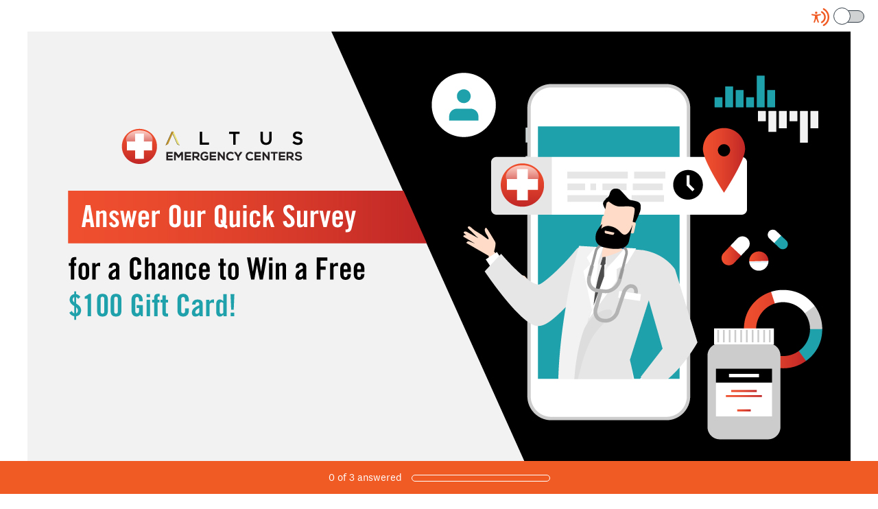

--- FILE ---
content_type: text/javascript
request_url: https://prod.smassets.net/assets/responseweb/responseweb-ui_bundle-bundle-min.a165823c.js
body_size: 8414
content:
(function(M,o){M.ui=M.ui||{};var r,T=Math.max,S=Math.abs,x=Math.round,n=/left|center|right/,s=/top|center|bottom/,l=/[\+\-]\d+%?/,a=/^\w+/,f=/%$/,t=M.fn.position;function C(e,t,i){return[parseInt(e[0],10)*(f.test(e[0])?t/100:1),parseInt(e[1],10)*(f.test(e[1])?i/100:1)]}function $(e,t){return parseInt(M.css(e,t),10)||0}function i(e){var t=e[0];if(t.nodeType===9){return{width:e.width(),height:e.height(),offset:{top:0,left:0}}}if(M.isWindow(t)){return{width:e.width(),height:e.height(),offset:{top:e.scrollTop(),left:e.scrollLeft()}}}if(t.preventDefault){return{width:0,height:0,offset:{top:t.pageY,left:t.pageX}}}return{width:e.outerWidth(),height:e.outerHeight(),offset:e.offset()}}M.position={scrollbarWidth:function(){if(r!==o){return r}var e,t,i=M("<div style='display:block;width:50px;height:50px;overflow:hidden;'><div style='height:100px;width:auto;'></div></div>"),n=i.children()[0];M("body").append(i);e=n.offsetWidth;i.css("overflow","scroll");t=n.offsetWidth;if(e===t){t=i[0].clientWidth}i.remove();return r=e-t},getScrollInfo:function(e){var t=e.isWindow?"":e.element.css("overflow-x"),i=e.isWindow?"":e.element.css("overflow-y"),n=t==="scroll"||t==="auto"&&e.width<e.element[0].scrollWidth,o=i==="scroll"||i==="auto"&&e.height<e.element[0].scrollHeight;return{width:n?M.position.scrollbarWidth():0,height:o?M.position.scrollbarWidth():0}},getWithinInfo:function(e){var t=M(e||window),i=M.isWindow(t[0]);return{element:t,isWindow:i,offset:t.offset()||{left:0,top:0},scrollLeft:t.scrollLeft(),scrollTop:t.scrollTop(),width:i?t.width():t.outerWidth(),height:i?t.height():t.outerHeight()}}};M.fn.position=function(u){if(!u||!u.of){return t.apply(this,arguments)}u=M.extend({},u);var c,d,p,g,m,e,_=M(u.of),v=M.position.getWithinInfo(u.within),w=M.position.getScrollInfo(v),b=(u.collision||"flip").split(" "),y={};e=i(_);if(_[0].preventDefault){u.at="left top"}d=e.width;p=e.height;g=e.offset;m=M.extend({},g);M.each(["my","at"],function(){var e=(u[this]||"").split(" "),t,i;if(e.length===1){e=n.test(e[0])?e.concat(["center"]):s.test(e[0])?["center"].concat(e):["center","center"]}e[0]=n.test(e[0])?e[0]:"center";e[1]=s.test(e[1])?e[1]:"center";t=l.exec(e[0]);i=l.exec(e[1]);y[this]=[t?t[0]:0,i?i[0]:0];u[this]=[a.exec(e[0])[0],a.exec(e[1])[0]]});if(b.length===1){b[1]=b[0]}if(u.at[0]==="right"){m.left+=d}else if(u.at[0]==="center"){m.left+=d/2}if(u.at[1]==="bottom"){m.top+=p}else if(u.at[1]==="center"){m.top+=p/2}c=C(y.at,d,p);m.left+=c[0];m.top+=c[1];return this.each(function(){var i,e,s=M(this),l=s.outerWidth(),a=s.outerHeight(),t=$(this,"marginLeft"),n=$(this,"marginTop"),o=l+t+$(this,"marginRight")+w.width,r=a+n+$(this,"marginBottom")+w.height,f=M.extend({},m),h=C(y.my,s.outerWidth(),s.outerHeight());if(u.my[0]==="right"){f.left-=l}else if(u.my[0]==="center"){f.left-=l/2}if(u.my[1]==="bottom"){f.top-=a}else if(u.my[1]==="center"){f.top-=a/2}f.left+=h[0];f.top+=h[1];if(!M.support.offsetFractions){f.left=x(f.left);f.top=x(f.top)}i={marginLeft:t,marginTop:n};M.each(["left","top"],function(e,t){if(M.ui.position[b[e]]){M.ui.position[b[e]][t](f,s,{targetWidth:d,targetHeight:p,elemWidth:l,elemHeight:a,collisionPosition:i,collisionWidth:o,collisionHeight:r,offset:[c[0]+h[0],c[1]+h[1]],my:u.my,at:u.at,within:v,elem:s})}});if(u.using){e=function(e){var t=g.left-f.left,i=t+d-l,n=g.top-f.top,o=n+p-a,r={target:{element:_,left:g.left,top:g.top,width:d,height:p},element:{element:s,left:f.left,top:f.top,width:l,height:a},horizontal:i<0?"left":t>0?"right":"center",vertical:o<0?"top":n>0?"bottom":"middle"};if(d<l&&S(t+i)<d){r.horizontal="center"}if(p<a&&S(n+o)<p){r.vertical="middle"}if(T(S(t),S(i))>T(S(n),S(o))){r.important="horizontal"}else{r.important="vertical"}u.using.call(this,e,r)}}s.offset(M.extend(f,{using:e}))})};M.ui.position={fit:{left:function(e,t,i){var n=i.within,o=n.isWindow?n.scrollLeft:n.offset.left,r=n.width,s=e.left-i.collisionPosition.marginLeft,l=o-s,a=s+i.collisionWidth-r-o,f;if(i.collisionWidth>r){if(l>0&&a<=0){f=e.left+l+i.collisionWidth-r-o;e.left+=l-f}else if(a>0&&l<=0){e.left=o}else{if(l>a){e.left=o+r-i.collisionWidth}else{e.left=o}}}else if(l>0){e.left+=l}else if(a>0){e.left-=a}else{e.left=T(e.left-s,e.left)}},top:function(e,t,i){var n=i.within,o=n.isWindow?n.scrollTop:n.offset.top,r=i.within.height,s=e.top-i.collisionPosition.marginTop,l=o-s,a=s+i.collisionHeight-r-o,f;if(i.collisionHeight>r){if(l>0&&a<=0){f=e.top+l+i.collisionHeight-r-o;e.top+=l-f}else if(a>0&&l<=0){e.top=o}else{if(l>a){e.top=o+r-i.collisionHeight}else{e.top=o}}}else if(l>0){e.top+=l}else if(a>0){e.top-=a}else{e.top=T(e.top-s,e.top)}}},flip:{left:function(e,t,i){var n=i.within,o=n.offset.left+n.scrollLeft,r=n.width,s=n.isWindow?n.scrollLeft:n.offset.left,l=e.left-i.collisionPosition.marginLeft,a=l-s,f=l+i.collisionWidth-r-s,h=i.my[0]==="left"?-i.elemWidth:i.my[0]==="right"?i.elemWidth:0,u=i.at[0]==="left"?i.targetWidth:i.at[0]==="right"?-i.targetWidth:0,c=-2*i.offset[0],d,p;if(a<0){d=e.left+h+u+c+i.collisionWidth-r-o;if(d<0||d<S(a)){e.left+=h+u+c;t.trigger("position.horizontal.flip")}}else if(f>0){p=e.left-i.collisionPosition.marginLeft+h+u+c-s;if(p>0||S(p)<f){e.left+=h+u+c;t.trigger("position.horizontal.flip")}}},top:function(e,t,i){var n=i.within,o=n.offset.top+n.scrollTop,r=n.height,s=n.isWindow?n.scrollTop:n.offset.top,l=e.top-i.collisionPosition.marginTop,a=l-s,f=l+i.collisionHeight-r-s,h=i.my[1]==="top",u=h?-i.elemHeight:i.my[1]==="bottom"?i.elemHeight:0,c=i.at[1]==="top"?i.targetHeight:i.at[1]==="bottom"?-i.targetHeight:0,d=-2*i.offset[1],p,g;if(a<0){g=e.top+u+c+d+i.collisionHeight-r-o;if(e.top+u+c+d>a&&(g<0||g<S(a))){e.top+=u+c+d;t.trigger("position.vertical.flip")}}else if(f>0){p=e.top-i.collisionPosition.marginTop+u+c+d-s;if(e.top+u+c+d>f&&(p>0||S(p)<f)){e.top+=u+c+d;t.trigger("position.vertical.flip")}}}},flipfit:{left:function(){M.ui.position.flip.left.apply(this,arguments);M.ui.position.fit.left.apply(this,arguments)},top:function(){M.ui.position.flip.top.apply(this,arguments);M.ui.position.fit.top.apply(this,arguments)}}};(function(){var e,t,i,n,o,r=document.getElementsByTagName("body")[0],s=document.createElement("div");e=document.createElement(r?"div":"body");i={visibility:"hidden",width:0,height:0,border:0,margin:0,background:"none"};if(r){M.extend(i,{position:"absolute",left:"-1000px",top:"-1000px"})}for(o in i){e.style[o]=i[o]}e.appendChild(s);t=r||document.documentElement;t.insertBefore(e,t.firstChild);s.style.cssText="position: absolute; left: 10.7432222px;";n=M(s).offset().left;M.support.offsetFractions=n>10&&n<11;e.innerHTML="";t.removeChild(e)})()})(jQuery);jQuery.migrationFixPosition=function(e){var t,i,n,o;function r(e){if(e[0]!=="-"&&e[0]!=="+"){e="+"+e}return e}if(!e){return e}if($().jquery.indexOf("1.7")>=0||$().jquery.indexOf("1.8")>=0){return e}t=e.at;i=e.offset;if(!i){return e}if(!t){return e}n=t.split(" ");o=i.split(" ");if(o.length){o[0]=r(o[0])}if(o.length>1){o[1]=r(o[1])}e.at=n[0]+o[0]+" "+n[1]+o[1];return e};var Mustache=typeof module!=="undefined"&&module.exports||{};(function(k){k.name="mustache.js";k.version="0.5.0-dev";k.tags=["<%","%>"];k.parse=d;k.compile=_;k.render=v;k.clearCache=m;k.to_html=function(e,t,i,n){var o=v(e,t,i);if(typeof n==="function"){n(o)}else{return o}};var t=Object.prototype.toString;var e=Array.isArray;var n=Array.prototype.forEach;var i=String.prototype.trim;var a;if(e){a=e}else{a=function(e){return t.call(e)==="[object Array]"}}var f;if(n){f=function(e,t,i){return n.call(e,t,i)}}else{f=function(e,t,i){for(var n=0,o=e.length;n<o;++n){t.call(i,e[n],n,e)}}}var o=/^\s*$/;function W(e){return o.test(e)}var H;if(i){H=function(e){return e==null?"":i.call(e)}}else{var r,s;if(W("\xa0")){r=/^\s+/;s=/\s+$/}else{r=/^[\s\xA0]+/;s=/[\s\xA0]+$/}H=function(e){return e==null?"":String(e).replace(r,"").replace(s,"")}}var l={"&":"&amp;","<":"&lt;",">":"&gt;",'"':"&quot;","'":"&#39;"};function h(e){return String(e).replace(/&(?!\w+;)|[<>"']/g,function(e){return l[e]||e})}function D(e,t,i,n){n=n||"<template>";var o=t.split("\n"),r=Math.max(i-3,0),s=Math.min(o.length,i+3),l=o.slice(r,s);var a;for(var f=0,h=l.length;f<h;++f){a=f+r+1;l[f]=(a===i?" >> ":"    ")+l[f]}e.template=t;e.line=i;e.file=n;e.message=[n+":"+i,l.join("\n"),"",e.message].join("\n");return e}function u(e,t,i){if(e==="."){return t[t.length-1]}var n=e.split(".");var o=n.length-1;var r=n[o];var s,l,a=t.length,f,h;while(a){h=t.slice(0);l=t[--a];f=0;while(f<o){l=l[n[f++]];if(l==null){break}h.push(l)}if(l&&typeof l==="object"&&r in l){s=l[r];break}}if(typeof s==="function"){s=s.call(h[h.length-1])}if(s==null){return i}return s}function c(e,t,i,n){var o="";var r=u(e,t);if(n){if(r==null||r===false||a(r)&&r.length===0){o+=i()}}else if(a(r)){f(r,function(e){t.push(e);o+=i();t.pop()})}else if(typeof r==="object"){t.push(r);o+=i();t.pop()}else if(typeof r==="function"){var s=t[t.length-1];var l=function(e){return v(e,s)};o+=r.call(s,i(),l)||""}else if(r){o+=i()}return o}function d(o,r){r=r||{};var t=r.tags||k.tags,e=t[0],i=t[t.length-1];var s=['var buffer = "";',"\nvar line = 1;","\ntry {",'\nbuffer += "'];var n=[],l=false,a=false;var f=function(){if(l&&!a&&!r.space){while(n.length){s.splice(n.pop(),1)}}else{n=[]}l=false;a=false};var h=[],u,c,d;var p=function(e){t=H(e).split(/\s+/);c=t[0];d=t[t.length-1]};var g=function(e){s.push('";',u,'\nvar partial = partials["'+H(e)+'"];',"\nif (partial) {","\n  buffer += render(partial,stack[stack.length - 1],partials);","\n}",'\nbuffer += "')};var m=function(e,t){var i=H(e);if(i===""){throw D(new Error("Section name may not be empty"),o,y,r.file)}h.push({name:i,inverted:t});s.push('";',u,'\nvar name = "'+i+'";',"\nvar callback = (function () {","\n  return function () {",'\n    var buffer = "";','\nbuffer += "')};var _=function(e){m(e,true)};var v=function(e){var t=H(e);var i=h.length!=0&&h[h.length-1].name;if(!i||t!=i){throw D(new Error('Section named "'+t+'" was never opened'),o,y,r.file)}var n=h.pop();s.push('";',"\n    return buffer;","\n  };","\n})();");if(n.inverted){s.push("\nbuffer += renderSection(name,stack,callback,true);")}else{s.push("\nbuffer += renderSection(name,stack,callback);")}s.push('\nbuffer += "')};var w=function(e){s.push('";',u,'\nbuffer += lookup("'+H(e)+'",stack,"");','\nbuffer += "')};var b=function(e){s.push('";',u,'\nbuffer += escapeHTML(lookup("'+H(e)+'",stack,""));','\nbuffer += "')};var y=1,M,T;for(var S=0,x=o.length;S<x;++S){if(o.slice(S,S+e.length)===e){S+=e.length;M=o.substr(S,1);u="\nline = "+y+";";c=e;d=i;l=true;switch(M){case"!":S++;T=null;break;case"=":S++;i="="+i;T=p;break;case">":S++;T=g;break;case"#":S++;T=m;break;case"^":S++;T=_;break;case"/":S++;T=v;break;case"{":i="}"+i;case"&":S++;a=true;T=w;break;default:a=true;T=b}var C=o.indexOf(i,S);if(C===-1){throw D(new Error('Tag "'+e+'" was not closed properly'),o,y,r.file)}var $=o.substring(S,C);if(T){T($)}var E=0;while(~(E=$.indexOf("\n",E))){y++;E++}S=C+i.length-1;e=c;i=d}else{M=o.substr(S,1);switch(M){case'"':case"\\":a=true;s.push("\\"+M);break;case"\r":break;case"\n":n.push(s.length);s.push("\\n");f();y++;break;default:if(W(M)){n.push(s.length)}else{a=true}s.push(M)}}}if(h.length!=0){throw D(new Error('Section "'+h[h.length-1].name+'" was not closed properly'),o,y,r.file)}f();s.push('";',"\nreturn buffer;","\n} catch (e) { throw {error: e, line: line}; }");var O=s.join("").replace(/buffer \+= "";\n/g,"");if(r.debug){if(typeof console!="undefined"&&console.log){console.log(O)}else if(typeof print==="function"){print(O)}}return O}function p(n,o){var e="view,partials,stack,lookup,escapeHTML,renderSection,render";var t=d(n,o);var r=new Function(e,t);return function(e,t){t=t||{};var i=[e];try{return r(e,t,i,u,h,c,v)}catch(e){throw D(e.error,n,e.line,o.file)}}}var g={};function m(){g={}}function _(e,t){t=t||{};if(t.cache!==false){if(!g[e]){g[e]=p(e,t)}return g[e]}return p(e,t)}function v(e,t,i){return _(e)(t,i)}})(Mustache);var SM;if(typeof module==="object"&&module.exports&&typeof require==="function"){SM=require("../SM")}SM.Html={rtagName:/<([\w:]+)/,rhtml:/<|&#?\w+;/,rxhtmlTag:/<(?!area|br|col|embed|hr|img|input|link|meta|param)(([\w:]+)[^>]*)\/>/gi,wrapMap:{option:[1,'<select multiple="multiple">',"</select>"],legend:[1,"<fieldset>","</fieldset>"],thead:[1,"<table>","</table>"],tr:[2,"<table><tbody>","</tbody></table>"],td:[3,"<table><tbody><tr>","</tr></tbody></table>"],col:[2,"<table><tbody></tbody><colgroup>","</colgroup></table>"],area:[1,"<map>","</map>"],_default:[0,"",""]},support:{},tagRexExes:{},safeFrag:null,init:function(){this._featureTest();this._extendWrapMap();this.safeFrag=document.createDocumentFragment()},hasTag:function(e,t){return!!this.findFirstTag(e,t)},findFirstTag:function(e,t){var i;t=t.toLowerCase();if(!this.tagRexExes[t]){this.tagRexExes[t]=new RegExp("<"+t+"\\s+(.*?)[^<]\\/?>","i")}i=this.tagRexExes[t].exec(e);return i?i[0]:null},getFirstTagName:function(e){return(this.rtagName.exec(e)||["",""])[1].toLowerCase()},removeExternalAttributes:function(e){return e.replace(/\s+(src|href)=/gi," data-src=")},strip:function(e,t){var i,n,o;if(!e){return""}if(t===undefined){t=true}i=document.createElement("div");e=this.removeExternalAttributes(e);i.innerHTML=e;o=i.textContent||i.innerText;if(t){while(o!==i.innerHTML&&o!==n){n=o;i.innerHTML=o;o=i.textContent||i.innerText}}return o===null||o===undefined?"":o},has:function(e){return this.rhtml.test(e)},parse:function(e){var t,i,n,o,r,s,l,a,f,h,u=[];if(!e||typeof e!=="string"){return[]}if(!this.has(e)){return[document.createTextNode(e)]}i=this.safeFrag;t=i.appendChild(document.createElement("div"));e=e.replace(this.rxhtmlTag,"<$1></$2>");n=this.getFirstTagName(e);o=this.wrapMap[n]||this.wrapMap._default;r=o[0];t.innerHTML=o[1]+e+o[2];while(r--){t=t.lastChild}if(!this.tbodySupport){s=this.hasTag(e,"tbody");if(n==="table"&&!s){l=t.firstChild&&t.firstChild.childNodes}else if(o[1]==="<table>"&&!s){l=t.childNodes}else{l=[]}for(f=l.length-1;f>=0;--f){a=l[f];if(a.nodeName&&a.nodeName.toUpperCase()==="tbody".toUpperCase()&&!a.childNodes.length){a.parentNode.removeChild(a)}}}e=t.childNodes;h=e.length;for(f=0;f<h;f++){u[f]=e[f]}t=i.lastChild;i.removeChild(t);e=t=i=null;return u},_featureTest:function(){var e=document.createElement("div");e.innerHTML="<link/><table></table>";this.support.htmlSerialize=!!e.getElementsByTagName("link").length;this.support.tbody=!e.getElementsByTagName("tbody").length},_extendWrapMap:function(){var e=this.wrapMap;e.optgroup=e.option;e.tbody=e.tfoot=e.colgroup=e.caption=e.thead;e.th=e.td}};SM.Html.init();if(typeof module==="object"&&module.exports){module.exports=SM.Html}var SM;if(typeof module==="object"&&module.exports&&typeof require==="function"){SM=require("../SM");require("./string");require("./html")}SM.Template={r_mustache_html_whitespace:/(([#\/\^!][^<]*%>)|([^%]>))(\s+)((<[^%])|(<%(?=[#\/\^!])))/g,whitespaceFunc:function(){return arguments[0].replace(arguments[4],"")},render:function(e,t,i){var n,o;if(!this._templates[e]){n=document.getElementById(e);if(!n){throw new Error("Template not found, id: "+e)}o=n.innerHTML;if(n.getAttribute("remove-ws")){o=o.replace(this.r_mustache_html_whitespace,this.whitespaceFunc)}o=SM.String.trim(o);this._templates[e]=o}if(t===undefined){return this._templates[e]}return Mustache.render(this._templates[e],t,i)},renderHTML:function(e,t){var i=this.render(e,t),n=SM.Html.parse(i)[0];n.parentNode.removeChild(n);return n},_templates:{}};if(typeof module==="object"&&module.exports){module.exports=SM.Template}var SM;if(typeof module==="object"&&module.exports&&typeof require==="function"){SM=require("../SM");require("./object");require("./widget");require("./template")}SM.View=SM.Object.extend(SM.Widget,{__templateID:undefined,__beforeRender:function(){return this.__settings},__render:function(e){return SM.Template.renderHTML(this.__templateID,e)},__afterRender:function(){},__update:function(e){var t=this.__beforeRender(e),i=this.el.tagName.toLowerCase(),n=i==="input"||i==="button",o=this.__render(t),r=o.attributes,s,l,a=r.length,f=0;try{for(;f<a;f++){s=r[f];l=o.getAttributeNode(s.name);if(l&&(l.nodeValue||l.nodeValue==="")&&!(n&&s.name.toLowerCase()==="type")){if(s.name==="class"){this.el.className=s.value}else{this.el.setAttribute(s.name,s.value)}}}}catch(e){SM.Error.log(e,"Error setting attribute: "+s.name+", value: "+s.name)}this.$el.html(o.innerHTML);this.__afterRender(t)},render:function(){this.__update.apply(this,arguments)},destroy:function(){this.clearBindings();if(this.__destroy){this.__destroy()}},bindModel:function(){var e,t,i,n;if(arguments.length<3){throw new Error("requires at least 3 arguments")}e=arguments[0];i=arguments[1];n=arguments[arguments.length-1];if(!$.isFunction(e.on)){throw new Error("the first argument was not a model")}if(typeof i!=="string"){throw new Error("the second argument was not an event string")}if(!$.isFunction(n)){throw new Error("the last argument was not a callback function")}t=Array.prototype.slice.call(arguments,0);t[1]=t[1]+"."+this.__NAME+this.__uid;e.on.apply(e,t.slice(1));this.__bindings.push(t)},unbindModel:function(){var e,t,i;if(arguments.length<2){throw new Error("requires at least 2 arguments")}e=arguments[0];i=arguments[1];if(arguments.length>2){t=arguments[arguments.length-1]}if(!$.isFunction(e.on)){throw new Error("the first argument was not a model")}if(typeof i!=="string"){throw new Error("the second argument was not an event string")}if(t&&!$.isFunction(t)){throw new Error("the last argument was not a callback function")}this.__removeBinding(e,i,t)},clearBindings:function(){if(this.__bindings.length){$.each(this.__bindings,function(e,t){var i=t[0],n=t[1],o=t[t.length-1];i.off(n,o)});this.__bindings=[]}},__removeBinding:function(e,t,i){var n=t+"."+this.__NAME+this.__uid,o=this.__bindings,r,s=0,l,a,f;for(;s<o.length;s++){r=o[s];a=r[0];l=r[1];f=r[r.length-1];if(a===e&&l===n){if(i){if(i===f){a.off(l,f);o.splice(s,1);s--}}else{a.off(l);o.splice(s,1);s--}}}}});SM.Views={register:function(e){if(!e.__NAME){throw new Error("the __NAME property must be defined")}if(!e.__templateID){throw new Error("the __templateID property must be defined")}e=SM.Object.extend(SM.View,e);e.__counter=0;return e},extend:function(e,t){var i=SM.Object.extend(e,t);return this.register(i)},deepExtend:function(e,t){var i=SM.Object.deepExtend(e,t);return this.register(i)},create:function(e,t){var i,n;if(e.__counter===0&&e.__setup){e.__setup()}i=SM.Object.create(e);if(t&&t.templateID){i.__templateID=t.templateID}i.__bindings=[];i.__initSettings(t);t=t||{};if(t.model){if(e.__model===undefined){throw new Error("SM.Views.create: if model option is given your view must define a __model property")}i[e.__model]=t.model}i.__uid=e.__counter++;if(typeof i.__create==="function"){i.__create(t)}n=i.__beforeRender(t);i.el=i.__render(n);i.$el=$(i.el);i.__afterRender(n);i.$el.attr("view-role",e.__NAME);$.data(i.el,e.__NAME,i);if(e.__init){i.__init(t)}i.$el.on("remove",{self:this},function(){i.destroy()});return i}};if(typeof module==="object"&&module.exports){module.exports.View=SM.View;module.exports.Views=SM.Views}SM.DialogView=SM.Views.deepExtend({__NAME:"dialog",__templateID:"dialog-template",__defaults:{isModal:false,isFixed:true,noOverlay:false,width:350,position:{my:"center",at:"center",collision:"none"},fixedPosition:null,easyClose:true,closeBtn:true},_hasShownOnce:false,__afterRender:function(){var e;this.$el.css("width",this.__settings.width);if(this.__settings.title){this.$el.attr("title",this.__settings.title)}e=this.$el.attr("title");if(e){this._addTitlebar(e);this.$el.removeAttr("title")}if(this.__settings.closeBtn){this._addCloseBtn()}if(this._hasShownOnce){this.$el.addClass("open");this.$el.removeClass("close")}else{this.$el.addClass("close");this.$el.removeClass("open")}},__onBeforeOpen:function(){$(window).on(SM.Event.RESIZE+"."+this.__NAME+this.__uid,{self:this},this._onResize);this.subscribe(SM.Event.KEYDOWN,this._onOpenKeydown);this.$el.on("click",".dialog-close-btn",{self:this},this._onCloseClick)},__onAfterOpen:function(){},__onBeforeClose:function(){$(window).off(SM.Event.RESIZE+"."+this.__NAME+this.__uid,this._onResize);this.unsubscribe(SM.Event.KEYDOWN,this._onOpenKeydown);this.$el.off("click",this._onCloseClick)},__onAfterClose:function(){},__onWindowResize:function(){if(!this.__settings.noOverlay){this.position()}},open:function(e){if(this._isOpen){return this}if(e){SM.Object.update(this.__settings,e)}this.trigger("beforeOpen");this.__onBeforeOpen();this._open();return this},update:function(e){if(e.title){this._updateTitlebar(e.title)}},close:function(){var e=$.Event("beforeClose",{dialog:this});if(!this._isOpen){return this}this.trigger(e);if(e.isDefaultPrevented()){return this}this.__onBeforeClose();this._close();return this},position:function(){var e;if(!this.__settings.position.of){this.__settings.position.of=window}e=$.migrationFixPosition({my:this.__settings.position.my,at:this.__settings.position.at,of:this.__settings.position.of,offset:this.__settings.position.offset,within:this.__settings.position.within,collision:this.__settings.position.collision});this.$el.position(e);this.trigger("position")},isOpen:function(){return this._isOpen},_$overlay:null,_isOpen:false,_open:function(){var e,t,i=this;e=SM.Template.renderHTML("dialog-container-template");this._$dialogContainer=$(e);this._$dialogContainer.appendTo(document.body);if(!this.__settings.noOverlay){t=SM.Template.renderHTML("dialog-overlay-template",{isModal:this.__settings.isModal});this._$overlay=$(t);if(this.$el.hasClass("dialog-b")){this._$overlay.addClass("dialog-overlay-b")}this._$overlay.appendTo(this._$dialogContainer);if(this.__settings.easyClose){this._$overlay.on("click",{self:this},i._onOverlayClick)}}else{this._$dialogContainer.addClass("no-overlay")}if(this.__settings.isModal&&this.__settings.isFixed){$("body").addClass("sm-fixed-dialog-modal")}this.$el.appendTo(this._$dialogContainer);setTimeout(function(){i._fadeIn()},0)},_close:function(){var e=this;if(this._$overlay){this._$overlay.removeClass("open")}this.$el.removeClass("open");this.$el.addClass("close");this._isOpen=false;this._hasShownOnce=false;if(this.__settings.isModal){$("body").removeClass("sm-fixed-dialog-modal")}setTimeout(function(){e._fadeOutComplete()},100)},_fadeIn:function(){if(this._$overlay){this._$overlay.addClass("open")}this.$el.addClass("open");this.$el.removeClass("close");if(this.__settings.isFixed&&!this.__settings.isModal){this.$el.closest(".dialog-container").addClass("fixed-dialog")}if(!this.__settings.noOverlay){this.position()}else if(this.__settings.fixedPosition){this._$dialogContainer.css(this.__settings.fixedPosition)}this._isOpen=true;this._hasShownOnce=true;this.trigger("afterOpen");this.__onAfterOpen()},_fadeOutComplete:function(){if(this._$overlay){this._$overlay.off("click");this._$overlay.remove();this._$overlay=null}this.$el.detach();this.trigger("afterClose");this._$dialogContainer.remove();this._$dialogContainer=null;this.__onAfterClose()},_addCloseBtn:function(){var e,t=this.$el.hasClass("dialog-b")?"dialog-close-btn-template-b":"dialog-close-btn-template";e=SM.Template.renderHTML(t);this.$el.prepend(e)},_updateTitlebar:function(e){this.$el.find(".dialog-title-bar").replaceWith(SM.Template.renderHTML("dialog-title-bar-template",{title:e}))},_addTitlebar:function(e){var t=SM.Template.renderHTML("dialog-title-bar-template",{title:e});this.$el.prepend(t)},_onCloseClick:function(e){e.data.self.close();e.preventDefault()},_onOverlayClick:function(e){e.data.self.close()},_onResize:function(e,t){var i=e.data.self;i.__onWindowResize(e,t)},_onOpenKeydown:function(e){var t=e.data.self;if(e.which===SM.KeyCodes.ESCAPE){t.close();e.preventDefault()}},_contains:function(e){return SM.DOM.contains(this.el,e)}});SM.Date={getDaysInMonth:function(e,t){return 32-new Date(t,e,32).getDate()},getSimpleDate:function(e){if(!e){return{}}return{month:e.getMonth(),year:e.getFullYear(),day:e.getDate()}},timestamp:function(){return(new Date).getTime()},toISOString:function(e){var t=function(e){return e<10?"0"+e:e};if(!Date.prototype.toISOString){return[this.getUTCFullYear(),"-",t(this.getUTCMonth()+1),"-",t(this.getUTCDate()),"T",t(this.getUTCHours()),":",t(this.getUTCMinutes()),":",t(this.getUTCSeconds()),"Z"].join("")}return e.toISOString()},stdTimezoneOffset:function(){var e=new Date,t=e.getFullYear(),i=new Date(t,0,1),n=new Date(t,6,1);return Math.max(i.getTimezoneOffset(),n.getTimezoneOffset())},utcOffset:function(){return(new Date).getTimezoneOffset()*-6e4},toAge:function(e){var t,i,n,o,r,s,l,a;r=Math.floor(e/1e3);t=r%60;s=Math.floor(r/60);i=s%60;l=Math.floor(s/60);n=l%24;a=Math.floor(l/24);o=a%365;return{seconds:t,minutes:i,hours:n,days:o}},ageToMilliseconds:function(e){var t=e.split(" "),i=0,n,o,r,s=0;for(;i<t.length;i++){n=t[i];o=parseInt(n,10);r=n.charAt(n.length-1);r=this._millisecondMap[r];if(r){s+=o*r}}return s},formatDigitalTime:function(e,t,i){var n="";n=this._addDigitalTimeString(n,e)+":";n=this._addDigitalTimeString(n,t)+":";return this._addDigitalTimeString(n,i)},_millisecondMap:{s:1e3,m:1e3*60,h:1e3*60*60,d:1e3*60*60*24,o:1e3*60*60*24*30,y:1e3*60*60*24*365},_addDigitalTimeString:function(e,t){if(t>9){e=e+t}else if(t>0){e=e+"0"+t}else{e=e+"00"}return e}};SM.Cookies={get:function(e){var t=this.getAll();return t[e]},set:function(e,t,i,n){var o,r;n=SM.Object.extend({path:"/"},n);if(typeof i==="string"){r=SM.Date.ageToMilliseconds(i)}else{r=i}o=new Date;o.setTime(o.getTime()+r);i=o.toGMTString();document.cookie=[e+"="+t,"expires="+i,"path="+n.path].join("; ");return this},remove:function(e,t){t=SM.Object.extend({path:"/"},t);return this.set(e,"","-1s",t)},getAll:function(){var i={},n,e=document.cookie.split(";");$.each(e,function(e,t){t=$.trim(t);n=t.split("=");if(n.length===2){i[n[0]]=n[1]}});return i}};